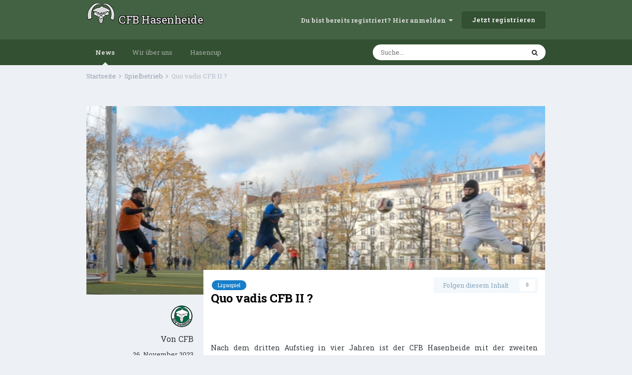

--- FILE ---
content_type: text/html;charset=UTF-8
request_url: https://cfb-hasenheide.de/news.html/spielbetrieb/quo-vadis-cfb-ii-r344/
body_size: 12355
content:
<!DOCTYPE html>
<html lang="de-DE" dir="ltr">
	<head>
		<meta charset="utf-8">
        
		<title>Quo vadis CFB II ? - Spielbetrieb - CFB Hasenheide</title>
		
		
		
		

	<meta name="viewport" content="width=device-width, initial-scale=1">



	<meta name="twitter:card" content="summary_large_image" />



	
		
			
				<meta property="og:title" content="Quo vadis CFB II ?">
			
		
	

	
		
			
				<meta property="og:type" content="website">
			
		
	

	
		
			
				<meta property="og:url" content="https://cfb-hasenheide.de/news.html/spielbetrieb/quo-vadis-cfb-ii-r344/">
			
		
	

	
		
			
				<meta name="description" content="Nach dem dritten Aufstieg in vier Jahren ist der CFB Hasenheide mit der zweiten Mannschaft bekanntlich erstmals in der Verbandsliga vertreten und spielt damit - zumindest theoretisch - um den Meistertitel mit. Nach sechs Spielen steht allerdings erst ein Sieg auf dem Zettel und das Team auf einem...">
			
		
	

	
		
			
				<meta property="og:description" content="Nach dem dritten Aufstieg in vier Jahren ist der CFB Hasenheide mit der zweiten Mannschaft bekanntlich erstmals in der Verbandsliga vertreten und spielt damit - zumindest theoretisch - um den Meistertitel mit. Nach sechs Spielen steht allerdings erst ein Sieg auf dem Zettel und das Team auf einem...">
			
		
	

	
		
			
				<meta property="og:updated_time" content="2023-11-26T17:13:44Z">
			
		
	

	
		
			
				<meta name="keywords" content="Ligaspiel">
			
		
	

	
		
			
				<meta property="og:image" content="https://cfb-hasenheide.de/uploads/monthly_2023_11/259712203_Bildschirmfoto2023-11-26um18_11_37.png.33988d69011cd440cae31662dcdcd83e.png">
			
		
	

	
		
			
				<meta property="og:site_name" content="CFB Hasenheide">
			
		
	

	
		
			
				<meta property="og:locale" content="de_DE">
			
		
	


	
		<link rel="canonical" href="https://cfb-hasenheide.de/news.html/spielbetrieb/quo-vadis-cfb-ii-r344/" />
	

	
		<link as="style" rel="preload" href="https://cfb-hasenheide.de/applications/core/interface/ckeditor/ckeditor/skins/ips/editor.css?t=M8EG" />
	




<link rel="manifest" href="https://cfb-hasenheide.de/manifest.webmanifest/">
<meta name="msapplication-config" content="https://cfb-hasenheide.de/browserconfig.xml/">
<meta name="msapplication-starturl" content="/">
<meta name="application-name" content="CFB Hasenheide">
<meta name="apple-mobile-web-app-title" content="CFB Hasenheide">

	<meta name="theme-color" content="#436243">










<link rel="preload" href="//cfb-hasenheide.de/applications/core/interface/font/fontawesome-webfont.woff2?v=4.7.0" as="font" crossorigin="anonymous">
		


	
		<link href="https://fonts.googleapis.com/css?family=Roboto%20Slab:300,300i,400,400i,500,700,700i" rel="stylesheet" referrerpolicy="origin">
	



	<link rel='stylesheet' href='https://cfb-hasenheide.de/uploads/css_built_6/341e4a57816af3ba440d891ca87450ff_framework.css?v=e490cab0281697812872' media='all'>

	<link rel='stylesheet' href='https://cfb-hasenheide.de/uploads/css_built_6/05e81b71abe4f22d6eb8d1a929494829_responsive.css?v=e490cab0281697812872' media='all'>

	<link rel='stylesheet' href='https://cfb-hasenheide.de/uploads/css_built_6/20446cf2d164adcc029377cb04d43d17_flags.css?v=e490cab0281697812872' media='all'>

	<link rel='stylesheet' href='https://cfb-hasenheide.de/uploads/css_built_6/90eb5adf50a8c640f633d47fd7eb1778_core.css?v=e490cab0281697812872' media='all'>

	<link rel='stylesheet' href='https://cfb-hasenheide.de/uploads/css_built_6/5a0da001ccc2200dc5625c3f3934497d_core_responsive.css?v=e490cab0281697812872' media='all'>

	<link rel='stylesheet' href='https://cfb-hasenheide.de/uploads/css_built_6/ec0c06d47f161faa24112e8cbf0665bc_chatbox.css?v=e490cab0281697812872' media='all'>

	<link rel='stylesheet' href='https://cfb-hasenheide.de/uploads/page_objects/default_news.css.162b53a178c0744a4030f48656bc6380.css?v=e490cab0281697812872' media='all'>

	<link rel='stylesheet' href='https://cfb-hasenheide.de/uploads/css_built_6/51a672ecd6862df2c2f1969522683ee9_calendar.css?v=e490cab0281697812872' media='all'>

	<link rel='stylesheet' href='https://cfb-hasenheide.de/uploads/css_built_6/9037af43189dec1f1ca4d162227a3350_record.css?v=e490cab0281697812872' media='all'>

	<link rel='stylesheet' href='https://cfb-hasenheide.de/uploads/css_built_6/97c0a48072ce601c9764cb6b00a6588a_page.css?v=e490cab0281697812872' media='all'>





<link rel='stylesheet' href='https://cfb-hasenheide.de/uploads/css_built_6/258adbb6e4f3e83cd3b355f84e3fa002_custom.css?v=e490cab0281697812872' media='all'>




		

	
	<script type='text/javascript'>
		var ipsDebug = false;		
	
		var CKEDITOR_BASEPATH = '//cfb-hasenheide.de/applications/core/interface/ckeditor/ckeditor/';
	
		var ipsSettings = {
			
			
			cookie_path: "/",
			
			cookie_prefix: "ips4_",
			
			
			cookie_ssl: true,
			
			upload_imgURL: "",
			message_imgURL: "",
			notification_imgURL: "",
			baseURL: "//cfb-hasenheide.de/",
			jsURL: "//cfb-hasenheide.de/applications/core/interface/js/js.php",
			csrfKey: "be6d4b3e7ec8d05af67ecac0eafa18f0",
			antiCache: "e490cab0281697812872",
			jsAntiCache: "e490cab0281765394731",
			disableNotificationSounds: true,
			useCompiledFiles: true,
			links_external: true,
			memberID: 0,
			lazyLoadEnabled: false,
			blankImg: "//cfb-hasenheide.de/applications/core/interface/js/spacer.png",
			googleAnalyticsEnabled: false,
			matomoEnabled: false,
			viewProfiles: true,
			mapProvider: 'none',
			mapApiKey: '',
			pushPublicKey: "BHE-V8Nlt3fC3ZrImSJ9Tdd5ySv73UdcAPxuEcVRnvqQheMkDn-0eBd5AysbXgbI1KEPcv1_7bd3qEy8GUcapkc",
			relativeDates: true
		};
		
		
		
		
		
	</script>





<script type='text/javascript' src='https://cfb-hasenheide.de/uploads/javascript_global/root_library.js?v=e490cab0281765394731' data-ips></script>


<script type='text/javascript' src='https://cfb-hasenheide.de/uploads/javascript_global/root_js_lang_2.js?v=e490cab0281765394731' data-ips></script>


<script type='text/javascript' src='https://cfb-hasenheide.de/uploads/javascript_global/root_framework.js?v=e490cab0281765394731' data-ips></script>


<script type='text/javascript' src='https://cfb-hasenheide.de/uploads/javascript_core/global_global_core.js?v=e490cab0281765394731' data-ips></script>


<script type='text/javascript' src='https://cfb-hasenheide.de/uploads/javascript_global/root_front.js?v=e490cab0281765394731' data-ips></script>


<script type='text/javascript' src='https://cfb-hasenheide.de/uploads/javascript_core/front_front_core.js?v=e490cab0281765394731' data-ips></script>


<script type='text/javascript' src='https://cfb-hasenheide.de/uploads/javascript_bimchatbox/front_front_chatbox.js?v=e490cab0281765394731' data-ips></script>


<script type='text/javascript' src='https://cfb-hasenheide.de/uploads/javascript_cms/front_app.js?v=e490cab0281765394731' data-ips></script>


<script type='text/javascript' src='https://cfb-hasenheide.de/uploads/javascript_global/root_map.js?v=e490cab0281765394731' data-ips></script>



	<script type='text/javascript'>
		
			ips.setSetting( 'date_format', jQuery.parseJSON('"dd.mm.yy"') );
		
			ips.setSetting( 'date_first_day', jQuery.parseJSON('0') );
		
			ips.setSetting( 'ipb_url_filter_option', jQuery.parseJSON('"none"') );
		
			ips.setSetting( 'url_filter_any_action', jQuery.parseJSON('"allow"') );
		
			ips.setSetting( 'bypass_profanity', jQuery.parseJSON('0') );
		
			ips.setSetting( 'emoji_style', jQuery.parseJSON('"native"') );
		
			ips.setSetting( 'emoji_shortcodes', jQuery.parseJSON('true') );
		
			ips.setSetting( 'emoji_ascii', jQuery.parseJSON('true') );
		
			ips.setSetting( 'emoji_cache', jQuery.parseJSON('1627663105') );
		
			ips.setSetting( 'image_jpg_quality', jQuery.parseJSON('85') );
		
			ips.setSetting( 'cloud2', jQuery.parseJSON('false') );
		
			ips.setSetting( 'isAnonymous', jQuery.parseJSON('false') );
		
		
	</script>



<script type='application/ld+json'>
{
    "@context": "http://schema.org",
    "@type": "Article",
    "url": "https://cfb-hasenheide.de/news.html/spielbetrieb/quo-vadis-cfb-ii-r344/",
    "discussionUrl": "https://cfb-hasenheide.de/news.html/spielbetrieb/quo-vadis-cfb-ii-r344/",
    "mainEntityOfPage": "https://cfb-hasenheide.de/news.html/spielbetrieb/quo-vadis-cfb-ii-r344/",
    "name": "Quo vadis CFB II ?",
    "headline": "Quo vadis CFB II ?",
    "text": "Nach dem dritten Aufstieg in vier Jahren ist der CFB Hasenheide mit der zweiten Mannschaft bekanntlich erstmals in der Verbandsliga vertreten und spielt damit - zumindest theoretisch - um den Meistertitel mit. Nach sechs Spielen steht allerdings erst ein Sieg auf dem Zettel und das Team auf einem Abstiegsplatz.\u00a0\n \n\n\n\tHeute gab es auf der Lohm\u00fchleninsel eine deutliche Packung. In der 40. Minute kann Miron nach Ecke ausgleichen - zur Halbzeit haben die G\u00e4ste vom Gaucho FC aber schon wieder drei Tore mehr auf dem Zettel und schiessen in der zweiten H\u00e4lfte derer gleich zehn. Die Hasen spielen nicht schlechter als sonst und werfen alles rein, aber die Gauchos stehen sehr kompakt, sind nicht langsamer und auch noch zweikampfstark. Die Angriffe des CFB enden meist in der Zone zwischen Mittellinie und Sechzehner, die Anzahl der Torchancen ist \u00fcberschaubar. Den G\u00e4sten wiederum gelingt es fast immer sich aus schwierigen Situationen spielerisch zu befreien und mit hoher Pr\u00e4zision und Geschwindigkeit rollt ein Angriff nach dem anderen auf Vince Kasten. Viel mehr war da nicht drin.\n \n\n\n\tAber bisher musste Hasenheide auch fast nur gegen die obere Tabellenh\u00e4lfte ran - Schnappes, Bau-Union und Gaucho sind nicht die Kaliber, die man in der Aufstiegssaison schlagen muss. Die Spiele gegen Amateure und BSG Wasser haben gezeigt, dass die Hasen auch in der obersten Liga mithalten k\u00f6nnen und letzte Woche gab es gegen Atletico Rudow den ersten Sieg - mit 10:3 auch eher deutlich. Und bis zur Weihnachtsfeier gibt es noch zwei Chancen, weitere Punkte zu holen. Das wird schon...\n \n\n\n\tStatistiken sind aktualisiert\n \n",
    "articleBody": "Nach dem dritten Aufstieg in vier Jahren ist der CFB Hasenheide mit der zweiten Mannschaft bekanntlich erstmals in der Verbandsliga vertreten und spielt damit - zumindest theoretisch - um den Meistertitel mit. Nach sechs Spielen steht allerdings erst ein Sieg auf dem Zettel und das Team auf einem Abstiegsplatz.\u00a0\n \n\n\n\tHeute gab es auf der Lohm\u00fchleninsel eine deutliche Packung. In der 40. Minute kann Miron nach Ecke ausgleichen - zur Halbzeit haben die G\u00e4ste vom Gaucho FC aber schon wieder drei Tore mehr auf dem Zettel und schiessen in der zweiten H\u00e4lfte derer gleich zehn. Die Hasen spielen nicht schlechter als sonst und werfen alles rein, aber die Gauchos stehen sehr kompakt, sind nicht langsamer und auch noch zweikampfstark. Die Angriffe des CFB enden meist in der Zone zwischen Mittellinie und Sechzehner, die Anzahl der Torchancen ist \u00fcberschaubar. Den G\u00e4sten wiederum gelingt es fast immer sich aus schwierigen Situationen spielerisch zu befreien und mit hoher Pr\u00e4zision und Geschwindigkeit rollt ein Angriff nach dem anderen auf Vince Kasten. Viel mehr war da nicht drin.\n \n\n\n\tAber bisher musste Hasenheide auch fast nur gegen die obere Tabellenh\u00e4lfte ran - Schnappes, Bau-Union und Gaucho sind nicht die Kaliber, die man in der Aufstiegssaison schlagen muss. Die Spiele gegen Amateure und BSG Wasser haben gezeigt, dass die Hasen auch in der obersten Liga mithalten k\u00f6nnen und letzte Woche gab es gegen Atletico Rudow den ersten Sieg - mit 10:3 auch eher deutlich. Und bis zur Weihnachtsfeier gibt es noch zwei Chancen, weitere Punkte zu holen. Das wird schon...\n \n\n\n\tStatistiken sind aktualisiert\n \n",
    "dateCreated": "2023-11-26T17:13:44+0000",
    "datePublished": "2023-11-26T17:13:00+0000",
    "dateModified": "2023-12-07T21:20:58+0000",
    "pageStart": 1,
    "pageEnd": 1,
    "author": {
        "@type": "Person",
        "name": "CFB",
        "image": "https://cfb-hasenheide.de/uploads/monthly_2018_03/CFB_Logo_klein.thumb.JPG.b2b7741a66ee3543d50b220947b555e7.JPG",
        "url": "https://cfb-hasenheide.de/profile/4-cfb/"
    },
    "publisher": {
        "@id": "https://cfb-hasenheide.de/#organization",
        "member": {
            "@type": "Person",
            "name": "CFB",
            "image": "https://cfb-hasenheide.de/uploads/monthly_2018_03/CFB_Logo_klein.thumb.JPG.b2b7741a66ee3543d50b220947b555e7.JPG",
            "url": "https://cfb-hasenheide.de/profile/4-cfb/"
        },
        "logo": {
            "@type": "ImageObject",
            "url": "https://cfb-hasenheide.de/uploads/monthly_2018_03/CFB_Logo_klein.thumb.JPG.b2b7741a66ee3543d50b220947b555e7.JPG"
        }
    },
    "interactionStatistic": [
        {
            "@type": "InteractionCounter",
            "interactionType": "http://schema.org/ViewAction",
            "userInteractionCount": 1680
        },
        {
            "@type": "InteractionCounter",
            "interactionType": "http://schema.org/FollowAction",
            "userInteractionCount": 0
        },
        {
            "@type": "InteractionCounter",
            "interactionType": "http://schema.org/CommentAction",
            "userInteractionCount": 0
        }
    ],
    "image": {
        "@type": "ImageObject",
        "url": "https://cfb-hasenheide.de/uploads/monthly_2023_11/259712203_Bildschirmfoto2023-11-26um18_11_37.png.33988d69011cd440cae31662dcdcd83e.png"
    },
    "commentCount": 0
}	
</script>

<script type='application/ld+json'>
{
    "@context": "http://www.schema.org",
    "publisher": "https://cfb-hasenheide.de/#organization",
    "@type": "WebSite",
    "@id": "https://cfb-hasenheide.de/#website",
    "mainEntityOfPage": "https://cfb-hasenheide.de/",
    "name": "CFB Hasenheide",
    "url": "https://cfb-hasenheide.de/",
    "potentialAction": {
        "type": "SearchAction",
        "query-input": "required name=query",
        "target": "https://cfb-hasenheide.de/search/?q={query}"
    },
    "inLanguage": [
        {
            "@type": "Language",
            "name": "English (USA)",
            "alternateName": "en-US"
        },
        {
            "@type": "Language",
            "name": "Deutsch",
            "alternateName": "de-DE"
        }
    ]
}	
</script>

<script type='application/ld+json'>
{
    "@context": "http://www.schema.org",
    "@type": "Organization",
    "@id": "https://cfb-hasenheide.de/#organization",
    "mainEntityOfPage": "https://cfb-hasenheide.de/",
    "name": "CFB Hasenheide",
    "url": "https://cfb-hasenheide.de/",
    "sameAs": [
        "https://www.facebook.com/hasenheide.berlin/",
        "https://www.youtube.com/user/cfb",
        "https://www.instagram.com/cfb_hasenheide/",
        "https://www.instagram.com/cfb_hasenheide2/",
        "https://shop.spreadshirt.de/cfb-hasenheide/"
    ]
}	
</script>

<script type='application/ld+json'>
{
    "@context": "http://schema.org",
    "@type": "BreadcrumbList",
    "itemListElement": [
        {
            "@type": "ListItem",
            "position": 1,
            "item": {
                "@id": "https://cfb-hasenheide.de/news.html/spielbetrieb/",
                "name": "Spielbetrieb"
            }
        }
    ]
}	
</script>

<script type='application/ld+json'>
{
    "@context": "http://schema.org",
    "@type": "ContactPage",
    "url": "https://cfb-hasenheide.de/contact/"
}	
</script>


		

	
	<link rel='shortcut icon' href='https://cfb-hasenheide.de/uploads/monthly_2018_03/cfb.ico.732f82c0820db8ad0394a898e0a89e5d.ico' type="image/x-icon">

	</head>
	<body class='ipsApp ipsApp_front ipsJS_none ipsClearfix cCmsDatabase_news' data-controller='core.front.core.app' data-message="" data-pageApp='cms' data-pageLocation='front' data-pageModule='pages' data-pageController='page' data-pageID='344'  data-pageName="news.html">
		
        

        

		  <a href='#ipsLayout_mainArea' class='ipsHide' title='Go to main content on this page' accesskey='m'>Jump to content</a>
		<div id='ipsLayout_header' class='ipsClearfix'>
			





			<header>
				<div class='ipsLayout_container'>
					

<a href='https://cfb-hasenheide.de/' id='elSiteTitle' accesskey='1'>CFB Hasenheide</a>

					
						

	<ul id='elUserNav' class='ipsList_inline cSignedOut ipsClearfix ipsResponsive_hidePhone ipsResponsive_block'>
		
		<li id='elSignInLink'>
			<a href='https://cfb-hasenheide.de/login/' data-ipsMenu-closeOnClick="false" data-ipsMenu id='elUserSignIn'>
				Du bist bereits registriert? Hier anmelden &nbsp;<i class='fa fa-caret-down'></i>
			</a>
			
<div id='elUserSignIn_menu' class='ipsMenu ipsMenu_auto ipsHide'>
	<form accept-charset='utf-8' method='post' action='https://cfb-hasenheide.de/login/'>
		<input type="hidden" name="csrfKey" value="be6d4b3e7ec8d05af67ecac0eafa18f0">
		<input type="hidden" name="ref" value="aHR0cHM6Ly9jZmItaGFzZW5oZWlkZS5kZS9uZXdzLmh0bWwvc3BpZWxiZXRyaWViL3F1by12YWRpcy1jZmItaWktcjM0NC8=">
		<div data-role="loginForm">
			
			
			
				
<div class="ipsPad ipsForm ipsForm_vertical">
	<h4 class="ipsType_sectionHead">Anmelden</h4>
	<br><br>
	<ul class='ipsList_reset'>
		<li class="ipsFieldRow ipsFieldRow_noLabel ipsFieldRow_fullWidth">
			
			
				<input type="text" placeholder="Benutzername oder E-Mail Adresse" name="auth" autocomplete="email">
			
		</li>
		<li class="ipsFieldRow ipsFieldRow_noLabel ipsFieldRow_fullWidth">
			<input type="password" placeholder="Passwort" name="password" autocomplete="current-password">
		</li>
		<li class="ipsFieldRow ipsFieldRow_checkbox ipsClearfix">
			<span class="ipsCustomInput">
				<input type="checkbox" name="remember_me" id="remember_me_checkbox" value="1" checked aria-checked="true">
				<span></span>
			</span>
			<div class="ipsFieldRow_content">
				<label class="ipsFieldRow_label" for="remember_me_checkbox">Angemeldet bleiben</label>
				<span class="ipsFieldRow_desc">Bei öffentlichen Computern nicht empfohlen</span>
			</div>
		</li>
		<li class="ipsFieldRow ipsFieldRow_fullWidth">
			<button type="submit" name="_processLogin" value="usernamepassword" class="ipsButton ipsButton_primary ipsButton_small" id="elSignIn_submit">Anmelden</button>
			
				<p class="ipsType_right ipsType_small">
					
						<a href='https://cfb-hasenheide.de/lostpassword/' data-ipsDialog data-ipsDialog-title='Passwort vergessen?'>
					
					Passwort vergessen?</a>
				</p>
			
		</li>
	</ul>
</div>
			
		</div>
	</form>
</div>
		</li>
		
			<li>
				
					<a href='https://cfb-hasenheide.de/register/'  id='elRegisterButton' class='ipsButton ipsButton_normal ipsButton_primary'>Jetzt registrieren</a>
				
			</li>
		
	</ul>

						
<ul class='ipsMobileHamburger ipsList_reset ipsResponsive_hideDesktop'>
	<li data-ipsDrawer data-ipsDrawer-drawerElem='#elMobileDrawer'>
		<a href='#'>
			
			
				
			
			
			
			<i class='fa fa-navicon'></i>
		</a>
	</li>
</ul>
					
				</div>
			</header>
			

	<nav data-controller='core.front.core.navBar' class='ipsNavBar_noSubBars ipsResponsive_showDesktop'>
		<div class='ipsNavBar_primary ipsLayout_container ipsNavBar_noSubBars'>
			<ul data-role="primaryNavBar" class='ipsClearfix'>
				


	
	

	
		
		
			
		
		<li class='ipsNavBar_active' data-active id='elNavSecondary_12' data-role="navBarItem" data-navApp="cms" data-navExt="Pages">
			
			
				<a href="https://cfb-hasenheide.de"  data-navItem-id="12" data-navDefault>
					News<span class='ipsNavBar_active__identifier'></span>
				</a>
			
			
		</li>
	
	

	
		
		
		<li  id='elNavSecondary_42' data-role="navBarItem" data-navApp="cms" data-navExt="Pages">
			
			
				<a href="https://cfb-hasenheide.de/aboutus/"  data-navItem-id="42" >
					Wir über uns<span class='ipsNavBar_active__identifier'></span>
				</a>
			
			
		</li>
	
	

	
		
		
		<li  id='elNavSecondary_44' data-role="navBarItem" data-navApp="cms" data-navExt="Pages">
			
			
				<a href="https://cfb-hasenheide.de/hc25/"  data-navItem-id="44" >
					Hasencup<span class='ipsNavBar_active__identifier'></span>
				</a>
			
			
		</li>
	
	

	
	

	
	

	
	

	
	

	
	

	
	

				<li class='ipsHide' id='elNavigationMore' data-role='navMore'>
					<a href='#' data-ipsMenu data-ipsMenu-appendTo='#elNavigationMore' id='elNavigationMore_dropdown'>Mehr</a>
					<ul class='ipsNavBar_secondary ipsHide' data-role='secondaryNavBar'>
						<li class='ipsHide' id='elNavigationMore_more' data-role='navMore'>
							<a href='#' data-ipsMenu data-ipsMenu-appendTo='#elNavigationMore_more' id='elNavigationMore_more_dropdown'>Mehr <i class='fa fa-caret-down'></i></a>
							<ul class='ipsHide ipsMenu ipsMenu_auto' id='elNavigationMore_more_dropdown_menu' data-role='moreDropdown'></ul>
						</li>
					</ul>
				</li>
			</ul>
			

	<div id="elSearchWrapper">
		<div id='elSearch' data-controller="core.front.core.quickSearch">
			<form accept-charset='utf-8' action='//cfb-hasenheide.de/search/?do=quicksearch' method='post'>
                <input type='search' id='elSearchField' placeholder='Suche...' name='q' autocomplete='off' aria-label='Suche'>
                <details class='cSearchFilter'>
                    <summary class='cSearchFilter__text'></summary>
                    <ul class='cSearchFilter__menu'>
                        
                        <li><label><input type="radio" name="type" value="all" ><span class='cSearchFilter__menuText'>Überall</span></label></li>
                        
                            
                                <li><label><input type="radio" name="type" value='contextual_{&quot;type&quot;:&quot;cms_records2&quot;,&quot;nodes&quot;:9}' checked><span class='cSearchFilter__menuText'>Diese Kategorie</span></label></li>
                            
                                <li><label><input type="radio" name="type" value='contextual_{&quot;type&quot;:&quot;cms_records2&quot;,&quot;item&quot;:344}' checked><span class='cSearchFilter__menuText'>Dieses News</span></label></li>
                            
                        
                        
                            <li><label><input type="radio" name="type" value="core_statuses_status"><span class='cSearchFilter__menuText'>Status Updates</span></label></li>
                        
                            <li><label><input type="radio" name="type" value="calendar_event"><span class='cSearchFilter__menuText'>Termine</span></label></li>
                        
                            <li><label><input type="radio" name="type" value="cms_pages_pageitem"><span class='cSearchFilter__menuText'>Pages</span></label></li>
                        
                            <li><label><input type="radio" name="type" value="cms_records2"><span class='cSearchFilter__menuText'>News</span></label></li>
                        
                            <li><label><input type="radio" name="type" value="core_members"><span class='cSearchFilter__menuText'>Benutzer</span></label></li>
                        
                    </ul>
                </details>
				<button class='cSearchSubmit' type="submit" aria-label='Suche'><i class="fa fa-search"></i></button>
			</form>
		</div>
	</div>

		</div>
	</nav>

			
<ul id='elMobileNav' class='ipsResponsive_hideDesktop' data-controller='core.front.core.mobileNav'>
	
		
			
			
				
					<li id='elMobileBreadcrumb'>
						<a href='https://cfb-hasenheide.de/news.html/spielbetrieb/'>
							<span>Spielbetrieb</span>
						</a>
					</li>
				
				
			
				
				
			
		
	
	
	
	<li >
		<a data-action="defaultStream" href='https://cfb-hasenheide.de/discover/'><i class="fa fa-newspaper-o" aria-hidden="true"></i></a>
	</li>

	

	
		<li class='ipsJS_show'>
			<a href='https://cfb-hasenheide.de/search/'><i class='fa fa-search'></i></a>
		</li>
	
</ul>
		</div>
		<main id='ipsLayout_body' class='ipsLayout_container'>
			<div id='ipsLayout_contentArea'>
				<div id='ipsLayout_contentWrapper'>
					
<nav class='ipsBreadcrumb ipsBreadcrumb_top ipsFaded_withHover'>
	

	<ul class='ipsList_inline ipsPos_right'>
		
		<li >
			<a data-action="defaultStream" class='ipsType_light '  href='https://cfb-hasenheide.de/discover/'><i class="fa fa-newspaper-o" aria-hidden="true"></i> <span>Alle Aktivitäten</span></a>
		</li>
		
	</ul>

	<ul data-role="breadcrumbList">
		<li>
			<a title="Startseite" href='https://cfb-hasenheide.de/'>
				<span>Startseite <i class='fa fa-angle-right'></i></span>
			</a>
		</li>
		
		
			<li>
				
					<a href='https://cfb-hasenheide.de/news.html/spielbetrieb/'>
						<span>Spielbetrieb <i class='fa fa-angle-right' aria-hidden="true"></i></span>
					</a>
				
			</li>
		
			<li>
				
					Quo vadis CFB II ?
				
			</li>
		
	</ul>
</nav>
					
					<div id='ipsLayout_mainArea'>
						
						
						
						

	




	<div class='cWidgetContainer '  data-role='widgetReceiver' data-orientation='horizontal' data-widgetArea='header'>
		<ul class='ipsList_reset'>
			
				
					
					<li class='ipsWidget ipsWidget_horizontal ipsBox  ipsWidgetHide ipsHide ' data-blockID='app_bimchatbox_bimchatbox_8x8v2cgzs' data-blockConfig="true" data-blockTitle="Chatbox" data-blockErrorMessage="Dieser Block kann nicht angezeigt werden. Er benötigt eine Konfiguration, kann auf dieser Seite nicht dargestellt werden, oder wird erst nach einem erneuten Seitenaufruf dargestellt."  data-controller='core.front.widgets.block'></li>
				
			
		</ul>
	</div>

						
<div id="elCmsPageWrap" data-pageid="3">


<div class='ipsPageHeader ipsClearfix'>

 <div class="SG_record_image" style="padding-bottom:40%;background-image:url('https://cfb-hasenheide.de/uploads/monthly_2023_11/259712203_Bildschirmfoto2023-11-26um18_11_37.png.33988d69011cd440cae31662dcdcd83e.png');">
<div class="ipsPos_left"> 
    

   </div>
 </div>

  
<div class="ipsList_reset ipsGrid ipsGrid_collapsePhone">
  <div class="SG_record_left ipsGrid_span3 ipsSpacer_top ipsType_right ipsResponsive_hidePhone">
    
    <div>
    
	


	<a href="https://cfb-hasenheide.de/profile/4-cfb/" rel="nofollow" data-ipsHover data-ipsHover-width="370" data-ipsHover-target="https://cfb-hasenheide.de/profile/4-cfb/?do=hovercard" class="ipsUserPhoto ipsUserPhoto_mini" title="Gehe zu CFBs Profil">
		<img src='https://cfb-hasenheide.de/uploads/monthly_2018_03/CFB_Logo_klein.thumb.JPG.b2b7741a66ee3543d50b220947b555e7.JPG' alt='CFB' loading="lazy">
	</a>

	<div>
      
		<p class='ipsSpacer_both ipsSpacer_half ipsClearfix ipsType_reset ipsType_large ipsType_blendLinks'>
			Von 


<a href='https://cfb-hasenheide.de/profile/4-cfb/' rel="nofollow" data-ipsHover data-ipsHover-width='370' data-ipsHover-target='https://cfb-hasenheide.de/profile/4-cfb/?do=hovercard&amp;referrer=https%253A%252F%252Fcfb-hasenheide.de%252Fnews.html%252Fspielbetrieb%252Fquo-vadis-cfb-ii-r344%252F' title="Gehe zu CFBs Profil" class="ipsType_break">CFB</a>
		</p>
	</div>
      <time datetime='2023-11-26T17:13:00Z' title='26.11.2023 17:13 ' data-short='2 Jr.'>26. November 2023</time>
</div>	
  </div>
  <div class="SG_record_right_with_image ipsGrid_span9 ipsAreaBackground_reset">
    
    <div class="ipsResponsive_showPhone ipsResponsive_hideDesktop">
      


	<a href="https://cfb-hasenheide.de/profile/4-cfb/" rel="nofollow" data-ipsHover data-ipsHover-width="370" data-ipsHover-target="https://cfb-hasenheide.de/profile/4-cfb/?do=hovercard" class="ipsUserPhoto ipsUserPhoto_tiny" title="Gehe zu CFBs Profil">
		<img src='https://cfb-hasenheide.de/uploads/monthly_2018_03/CFB_Logo_klein.thumb.JPG.b2b7741a66ee3543d50b220947b555e7.JPG' alt='CFB' loading="lazy">
	</a>

      <p class='ipsSpacer_both ipsSpacer_half ipsClearfix ipsType_blendLinks'>
			Von 


<a href='https://cfb-hasenheide.de/profile/4-cfb/' rel="nofollow" data-ipsHover data-ipsHover-width='370' data-ipsHover-target='https://cfb-hasenheide.de/profile/4-cfb/?do=hovercard&amp;referrer=https%253A%252F%252Fcfb-hasenheide.de%252Fnews.html%252Fspielbetrieb%252Fquo-vadis-cfb-ii-r344%252F' title="Gehe zu CFBs Profil" class="ipsType_break">CFB</a>
       • <time datetime='2023-11-26T17:13:00Z' title='26.11.2023 17:13 ' data-short='2 Jr.'>26. November 2023</time>
		</p>
    </div>
 
    
    
<h1 class='ipsType_pageTitle ipsContained_container ipsSpacer_bottom'>
		

		
		
		
			<span>

	<a href="https://cfb-hasenheide.de/tags/Ligaspiel/" title="Weitere Inhalte finden, die mit 'Ligaspiel' markiert wurden" class='ipsTag_prefix' rel="tag" data-tag-label='Ligaspiel'><span>Ligaspiel</span></a>
</span>
		

		<div class='ipsType_break ipsContained'>Quo vadis CFB II ?</div>
	</h1>
 
<div class='ipsPos_right ipsSpacer_bottom ipsResponsive_noFloat ipsResponsive_hidePhone'>
		

<div data-followApp='cms' data-followArea='records2' data-followID='344' data-controller='core.front.core.followButton'>
	

	<a href='https://cfb-hasenheide.de/login/' rel="nofollow" class="ipsFollow ipsPos_middle ipsButton ipsButton_light ipsButton_verySmall ipsButton_disabled" data-role="followButton" data-ipsTooltip title='Melde dich an, um diesem Inhalt zu folgen'>
		<span>Folgen diesem Inhalt</span>
		<span class='ipsCommentCount'>0</span>
	</a>

</div>
</div>
<div class='ipsPos_right ipsSpacer_bottom ipsResponsive_noFloat ipsResponsive_hidePhone'>
		



</div>    
    
   	
 
    <ul class='ipsList_inline'>
			
		</ul>
    

    
<article class='ipsContained ipsSpacer_top'>
	<div class='ipsClearfix'>
      
		<section class="ipsType_richText ipsType_normal" data-controller='core.front.core.lightboxedImages'><p style="text-align: justify;">
	 
</p>

<p style="text-align: justify;">
	Nach dem dritten Aufstieg in vier Jahren ist der CFB Hasenheide mit der zweiten Mannschaft bekanntlich erstmals in der Verbandsliga vertreten und spielt damit - zumindest theoretisch - um den Meistertitel mit. Nach sechs Spielen steht allerdings erst ein Sieg auf dem Zettel und das Team auf einem Abstiegsplatz. 
</p>

<p style="text-align: justify;">
	Heute gab es auf der Lohmühleninsel eine deutliche Packung. In der 40. Minute kann Miron nach Ecke ausgleichen - zur Halbzeit haben die Gäste vom Gaucho FC aber schon wieder drei Tore mehr auf dem Zettel und schiessen in der zweiten Hälfte derer gleich zehn. Die Hasen spielen nicht schlechter als sonst und werfen alles rein, aber die Gauchos stehen sehr kompakt, sind nicht langsamer und auch noch zweikampfstark. Die Angriffe des CFB enden meist in der Zone zwischen Mittellinie und Sechzehner, die Anzahl der Torchancen ist überschaubar. Den Gästen wiederum gelingt es fast immer sich aus schwierigen Situationen spielerisch zu befreien und mit hoher Präzision und Geschwindigkeit rollt ein Angriff nach dem anderen auf Vince Kasten. Viel mehr war da nicht drin.
</p>

<p style="text-align: justify;">
	Aber bisher musste Hasenheide auch fast nur gegen die obere Tabellenhälfte ran - Schnappes, Bau-Union und Gaucho sind nicht die Kaliber, die man in der Aufstiegssaison schlagen muss. Die Spiele gegen Amateure und BSG Wasser haben gezeigt, dass die Hasen auch in der obersten Liga mithalten können und letzte Woche gab es gegen Atletico Rudow den ersten Sieg - mit 10:3 auch eher deutlich. Und bis zur Weihnachtsfeier gibt es noch zwei Chancen, weitere Punkte zu holen. Das wird schon...
</p>

<p style="text-align: justify;">
	Statistiken sind aktualisiert
</p>
</section>
      </div></article>
    
   
    	
  </div>
</div>
  
</div>


<article class='ipsContained ipsSpacer_top'>
	<div class='ipsClearfix'>
		
		
	</div>
	

  <div class='ipsItemControls'>
		
		<ul class='ipsToolList ipsToolList_horizontal ipsPos_left ipsClearfix ipsResponsive_noFloat ipsItemControls_left'>
			
			
			
			
		</ul>
	</div>
</article>

<div class='ipsResponsive_showPhone ipsResponsive_block ipsSpacer_top'>
	

<div data-followApp='cms' data-followArea='records2' data-followID='344' data-controller='core.front.core.followButton'>
	

	<a href='https://cfb-hasenheide.de/login/' rel="nofollow" class="ipsFollow ipsPos_middle ipsButton ipsButton_light ipsButton_verySmall ipsButton_disabled" data-role="followButton" data-ipsTooltip title='Melde dich an, um diesem Inhalt zu folgen'>
		<span>Folgen diesem Inhalt</span>
		<span class='ipsCommentCount'>0</span>
	</a>

</div>
</div>
<div class='ipsResponsive_showPhone ipsResponsive_block ipsSpacer_top'>
	



</div>

<div class='ipsGrid ipsGrid_collapsePhone ipsPager ipsClearfix ipsSpacer_top'>
	<div class="ipsGrid_span6 ipsType_left ipsPager_prev ipsPager_noDesc">
		
			<a href="https://cfb-hasenheide.de/news.html/spielbetrieb/" title="Gehe zu Spielbetrieb" rel="up">
				<span class="ipsPager_type">News Liste anzeigen</span>
			</a>
		
	</div>
	
</div>


	<hr class='ipsHr'>
	

	<ul class='ipsList_inline ipsList_noSpacing ipsClearfix' data-controller="core.front.core.sharelink">
		
			<li>
<a href="http://twitter.com/share?url=https%3A%2F%2Fcfb-hasenheide.de%2Fnews.html%2Fspielbetrieb%2Fquo-vadis-cfb-ii-r344%2F" class="cShareLink cShareLink_twitter" target="_blank" data-role="shareLink" title='Auf Twitter teilen' data-ipsTooltip rel='nofollow noopener'>
	<i class="fa fa-twitter"></i>
</a></li>
		
			<li>
<a href="https://www.facebook.com/sharer/sharer.php?u=https%3A%2F%2Fcfb-hasenheide.de%2Fnews.html%2Fspielbetrieb%2Fquo-vadis-cfb-ii-r344%2F" class="cShareLink cShareLink_facebook" target="_blank" data-role="shareLink" title='Auf Facebook teilen' data-ipsTooltip rel='noopener nofollow'>
	<i class="fa fa-facebook"></i>
</a></li>
		
			<li>
<a href="http://www.reddit.com/submit?url=https%3A%2F%2Fcfb-hasenheide.de%2Fnews.html%2Fspielbetrieb%2Fquo-vadis-cfb-ii-r344%2F&amp;title=Quo+vadis+CFB+II+%3F" rel="nofollow noopener" class="cShareLink cShareLink_reddit" target="_blank" title='Auf Reddit teilen' data-ipsTooltip>
	<i class="fa fa-reddit"></i>
</a></li>
		
			<li>
<a href="http://www.cfb-hasenheide.de/files/docs/spreadshirt.png" class="cShareLink cShareLink_linkedin" target="_blank" data-role="shareLink" title='Auf LinkedIn teilen' data-ipsTooltip rel='noopener'>
	<i class="fa fa-linkedin"></i>
</a></li>
		
			<li>
<a href="http://pinterest.com/pin/create/button/?url=https://cfb-hasenheide.de/news.html/spielbetrieb/quo-vadis-cfb-ii-r344/&amp;media=https://cfb-hasenheide.de/uploads/monthly_2018_03/cfb_sharer.png.35f43fb26306302b470274695e20c81c.png" class="cShareLink cShareLink_pinterest" rel="nofollow noopener" target="_blank" data-role="shareLink" title='Auf Pinterest teilen' data-ipsTooltip>
	<i class="fa fa-pinterest"></i>
</a></li>
		
	</ul>


	<hr class='ipsHr'>
	<button class='ipsHide ipsButton ipsButton_small ipsButton_light ipsButton_fullWidth ipsMargin_top:half' data-controller='core.front.core.webshare' data-role='webShare' data-webShareTitle='Quo vadis CFB II ?' data-webShareText='Quo vadis CFB II ?' data-webShareUrl='https://cfb-hasenheide.de/news.html/spielbetrieb/quo-vadis-cfb-ii-r344/'>More sharing options...</button>



<br>

	<a id="replies"></a>
	<h2 class='ipsHide'>Rückmeldungen von Benutzern</h2>
	
<div data-controller='core.front.core.commentsWrapper' data-tabsId='d1d988f3c7e19c2317143e9364e21fe2'>
	
<div class='ipsTabs ipsClearfix' id='elTabs_d1d988f3c7e19c2317143e9364e21fe2' data-ipsTabBar data-ipsTabBar-contentArea='#ipsTabs_content_d1d988f3c7e19c2317143e9364e21fe2' >
	<a href='#elTabs_d1d988f3c7e19c2317143e9364e21fe2' ></a>
	<ul role='tablist'>
		
			<li>
				<a href='https://cfb-hasenheide.de/news.html/spielbetrieb/quo-vadis-cfb-ii-r344/?tab=comments' id='d1d988f3c7e19c2317143e9364e21fe2_tab_comments' class="ipsTabs_item ipsTabs_activeItem" title='0 Kommentare' role="tab" aria-selected="true">
					0 Kommentare
				</a>
			</li>
		
	</ul>
</div>
<section id='ipsTabs_content_d1d988f3c7e19c2317143e9364e21fe2' class='ipsTabs_panels ipsTabs_contained'>
	
		
			<div id='ipsTabs_elTabs_d1d988f3c7e19c2317143e9364e21fe2_d1d988f3c7e19c2317143e9364e21fe2_tab_comments_panel' class="ipsTabs_panel" aria-labelledby="d1d988f3c7e19c2317143e9364e21fe2_tab_comments" aria-hidden="false">
				
<div data-controller='core.front.core.commentFeed, core.front.core.ignoredComments' data-autoPoll data-commentsType='comments' data-baseURL='https://cfb-hasenheide.de/news.html/spielbetrieb/quo-vadis-cfb-ii-r344/' data-lastPage data-feedID='records2-344' id='comments'>

	

<div data-controller='core.front.core.recommendedComments' data-url='https://cfb-hasenheide.de/news.html/spielbetrieb/quo-vadis-cfb-ii-r344/?tab=comments&amp;recommended=comments' class='ipsRecommendedComments ipsHide'>
	<div data-role="recommendedComments">
		<h2 class='ipsType_sectionHead ipsType_large ipsType_bold ipsMargin_bottom'>Empfohlene Kommentare</h2>
		
	</div>
</div>
	





	

	<div data-role='commentFeed' data-controller='core.front.core.moderation'>
		
			<p class='ipsType_normal ipsType_light ipsType_reset' data-role='noComments'>Keine Kommentare vorhanden</p>
		
	</div>
	
	
		<br><br>
		<div class='ipsAreaBackground ipsPad' data-role='replyArea'>
			
				
				

	
		<div class='ipsPadding_bottom ipsBorder_bottom ipsMargin_bottom cGuestTeaser'>
			<h2 class='ipsType_pageTitle'>Join the conversation</h2>
			<p class='ipsType_normal ipsType_reset'>
	
				
					You can post now and register later.
				
				If you have an account, <a class='ipsType_brandedLink' href='https://cfb-hasenheide.de/login/' data-ipsDialog data-ipsDialog-size='medium' data-ipsDialog-title='Sign In Now'>sign in now</a> to post with your account.
				
			</p>
	
		</div>
	


<form accept-charset='utf-8' class="ipsForm ipsForm_vertical" action="https://cfb-hasenheide.de/news.html/spielbetrieb/quo-vadis-cfb-ii-r344/" method="post" enctype="multipart/form-data">
	<input type="hidden" name="commentform_344_submitted" value="1">
	
		<input type="hidden" name="csrfKey" value="be6d4b3e7ec8d05af67ecac0eafa18f0">
	
		<input type="hidden" name="_contentReply" value="1">
	
		<input type="hidden" name="captcha_field" value="1">
	
	
		<input type="hidden" name="MAX_FILE_SIZE" value="2097152">
		<input type="hidden" name="plupload" value="56b0ca610959bfbcee9cdd3997f0a5e9">
	
	<div class='ipsComposeArea ipsComposeArea_withPhoto ipsClearfix ipsContained'>
		<div data-role='whosTyping' class='ipsHide ipsMargin_bottom'></div>
		<div class='ipsPos_left ipsResponsive_hidePhone ipsResponsive_block'>

	<span class='ipsUserPhoto ipsUserPhoto_small '>
		<img src='https://cfb-hasenheide.de/uploads/set_resources_6/84c1e40ea0e759e3f1505eb1788ddf3c_default_photo.png' alt='Gast' loading="lazy">
	</span>
</div>
		<div class='ipsComposeArea_editor'>
			
				
					
				
					
						<ul class='ipsForm ipsForm_horizontal ipsMargin_bottom:half' data-ipsEditor-toolList>
							<li class='ipsFieldRow ipsFieldRow_fullWidth'>
								



	<input
		type="email"
		name="guest_email"
		value=""
		id="elInput_guest_email"
		aria-required='true'
		
		
		
		placeholder='Enter your email address (this is not shown to other users)'
		
		autocomplete="email"
	>
	
	
	

								
							</li>
						</ul>
					
				
					
				
			
			
				
					
						
							
						
						

<div class='ipsType_normal ipsType_richText ipsType_break' data-ipsEditor data-ipsEditor-controller="https://cfb-hasenheide.de/index.php?app=core&amp;module=system&amp;controller=editor" data-ipsEditor-minimized data-ipsEditor-toolbars='{&quot;desktop&quot;:[{&quot;name&quot;:&quot;row1&quot;,&quot;items&quot;:[&quot;Bold&quot;,&quot;Italic&quot;,&quot;Underline&quot;,&quot;Strike&quot;,&quot;-&quot;,&quot;ipsLink&quot;,&quot;Ipsquote&quot;,&quot;ipsCode&quot;,&quot;ipsEmoticon&quot;,&quot;-&quot;,&quot;Table&quot;,&quot;BulletedList&quot;,&quot;NumberedList&quot;,&quot;-&quot;,&quot;JustifyLeft&quot;,&quot;JustifyCenter&quot;,&quot;JustifyRight&quot;,&quot;JustifyBlock&quot;,&quot;-&quot;,&quot;FontSize&quot;,&quot;TextColor&quot;,&quot;BGColor&quot;,&quot;-&quot;,&quot;ipspage&quot;,&quot;RemoveFormat&quot;,&quot;Ipsspoiler&quot;,&quot;ipsPreview&quot;,&quot;Indent&quot;]},&quot;\/&quot;],&quot;tablet&quot;:[{&quot;name&quot;:&quot;row1&quot;,&quot;items&quot;:[&quot;Bold&quot;,&quot;Italic&quot;,&quot;Underline&quot;,&quot;-&quot;,&quot;ipsLink&quot;,&quot;Ipsquote&quot;,&quot;ipsEmoticon&quot;,&quot;-&quot;,&quot;BulletedList&quot;,&quot;NumberedList&quot;,&quot;-&quot;,&quot;ipsPreview&quot;]},&quot;\/&quot;],&quot;phone&quot;:[{&quot;name&quot;:&quot;row1&quot;,&quot;items&quot;:[&quot;Bold&quot;,&quot;Italic&quot;,&quot;Underline&quot;,&quot;-&quot;,&quot;ipsEmoticon&quot;,&quot;-&quot;,&quot;ipsLink&quot;,&quot;-&quot;,&quot;ipsPreview&quot;]},&quot;\/&quot;]}' data-ipsEditor-extraPlugins='table' data-ipsEditor-postKey="0e70020e0e32389135587d998c74986a" data-ipsEditor-autoSaveKey="reply-cms/records2-344"  data-ipsEditor-skin="ips" data-ipsEditor-name="content_record_form_comment_344" data-ipsEditor-pasteBehaviour='rich'  data-ipsEditor-ipsPlugins="ipsautolink,ipsautosave,ipsctrlenter,ipscode,ipscontextmenu,ipsemoticon,ipsimage,ipslink,ipsmentions,ipspage,ipspaste,ipsquote,ipsspoiler,ipsautogrow,ipssource,removeformat,ipspreview" data-ipsEditor-contentClass='IPS\cms\Records2' data-ipsEditor-contentId='344'>
    <div data-role='editorComposer'>
		<noscript>
			<textarea name="content_record_form_comment_344_noscript" rows="15"></textarea>
		</noscript>
		<div class="ipsHide norewrite" data-role="mainEditorArea">
			<textarea name="content_record_form_comment_344" data-role='contentEditor' class="ipsHide" tabindex='1'></textarea>
		</div>
		
			<div class='ipsComposeArea_dummy ipsJS_show' tabindex='1'><i class='fa fa-comment-o'></i> Ein Kommentar hinzufügen</div>
		
		<div class="ipsHide ipsComposeArea_editorPaste" data-role="pasteMessage">
			<p class='ipsType_reset ipsPad_half'>
				
					<a class="ipsPos_right ipsType_normal ipsCursor_pointer ipsComposeArea_editorPasteSwitch" data-action="keepPasteFormatting" title='Formatierung beibehalten' data-ipsTooltip>&times;</a>
					<i class="fa fa-info-circle"></i>&nbsp; Du hast formatierten Text eingefügt. &nbsp;&nbsp;<a class='ipsCursor_pointer' data-action="removePasteFormatting">Formatierung jetzt entfernen</a>
				
			</p>
		</div>
		<div class="ipsHide ipsComposeArea_editorPaste" data-role="emoticonMessage">
			<p class='ipsType_reset ipsPad_half'>
				<i class="fa fa-info-circle"></i>&nbsp; Only 75 emoji are allowed.
			</p>
		</div>
		<div class="ipsHide ipsComposeArea_editorPaste" data-role="embedMessage">
			<p class='ipsType_reset ipsPad_half'>
				<a class="ipsPos_right ipsType_normal ipsCursor_pointer ipsComposeArea_editorPasteSwitch" data-action="keepEmbeddedMedia" title='Eingebetteten Inhalt beibehalten' data-ipsTooltip>&times;</a>
				<i class="fa fa-info-circle"></i>&nbsp; Dein Link wurde automatisch eingebettet. &nbsp;&nbsp;<a class='ipsCursor_pointer' data-action="removeEmbeddedMedia">Einbetten rückgängig machen und als Link darstellen</a>
			</p>
		</div>
		<div class="ipsHide ipsComposeArea_editorPaste" data-role="embedFailMessage">
			<p class='ipsType_reset ipsPad_half'>
			</p>
		</div>
		<div class="ipsHide ipsComposeArea_editorPaste" data-role="autoSaveRestoreMessage">
			<p class='ipsType_reset ipsPad_half'>
				<a class="ipsPos_right ipsType_normal ipsCursor_pointer ipsComposeArea_editorPasteSwitch" data-action="keepRestoredContents" title='Keep restored contents' data-ipsTooltip>&times;</a>
				<i class="fa fa-info-circle"></i>&nbsp; Dein vorheriger Inhalt wurde wiederhergestellt. &nbsp;&nbsp;<a class='ipsCursor_pointer' data-action="clearEditorContents">Clear editor</a>
			</p>
		</div>
		<div class="ipsHide ipsComposeArea_editorPaste" data-role="imageMessage">
			<p class='ipsType_reset ipsPad_half'>
				<a class="ipsPos_right ipsType_normal ipsCursor_pointer ipsComposeArea_editorPasteSwitch" data-action="removeImageMessage">&times;</a>
				<i class="fa fa-info-circle"></i>&nbsp; Du kannst Bilder nicht direkt einfügen. Lade Bilder hoch oder lade sie von einer URL.
			</p>
		</div>
		
	<div data-ipsEditor-toolList class="ipsAreaBackground_light ipsClearfix">
		<div data-role='attachmentArea'>
			<div class="ipsComposeArea_dropZone ipsComposeArea_dropZoneSmall ipsClearfix ipsClearfix" id='elEditorDrop_content_record_form_comment_344'>
				<div>
					<ul class='ipsList_inline ipsClearfix'>
						
						
						<div>
							<ul class='ipsList_inline ipsClearfix'>
								<li class='ipsPos_right'>
									<a class="ipsButton ipsButton_veryLight ipsButton_verySmall" href='#' data-ipsDialog data-ipsDialog-forceReload data-ipsDialog-title='Bilder von einer Internetadresse einfügen' data-ipsDialog-url="https://cfb-hasenheide.de/index.php?app=core&amp;module=system&amp;controller=editor&amp;do=link&amp;image=1&amp;postKey=0e70020e0e32389135587d998c74986a&amp;editorId=content_record_form_comment_344&amp;csrfKey=be6d4b3e7ec8d05af67ecac0eafa18f0">Bilder von einer Internetadresse einfügen</a></li>
								</li>
							</ul>
						</div>
						
					</ul>
				</div>
			</div>		
		</div>
	</div>
	</div>
	<div data-role='editorPreview' class='ipsHide'>
		<div class='ipsAreaBackground_light ipsPad_half' data-role='previewToolbar'>
			<a href='#' class='ipsPos_right' data-action='closePreview' title='Return to editing mode' data-ipsTooltip>&times;</a>
			<ul class='ipsButton_split'>
				<li data-action='resizePreview' data-size='desktop'><a href='#' title='View at approximate desktop size' data-ipsTooltip class='ipsButton ipsButton_verySmall ipsButton_primary'>Desktop</a></li>
				<li data-action='resizePreview' data-size='tablet'><a href='#' title='View at approximate tablet size' data-ipsTooltip class='ipsButton ipsButton_verySmall ipsButton_light'>Tablet</a></li>
				<li data-action='resizePreview' data-size='phone'><a href='#' title='View at approximate phone size' data-ipsTooltip class='ipsButton ipsButton_verySmall ipsButton_light'>Mobil</a></li>
			</ul>
		</div>
		<div data-role='previewContainer' class='ipsAreaBackground ipsType_center'></div>
	</div>
</div>
						
					
				
					
				
					
				
			
			<ul class='ipsToolList ipsToolList_horizontal ipsClear ipsClearfix ipsJS_hide' data-ipsEditor-toolList>
				
					
						
					
						
					
						
							<li class='ipsPos_left ipsResponsive_noFloat  ipsType_medium ipsType_light'>
								

<div data-ipsCaptcha data-ipsCaptcha-service='recaptcha_invisible' data-ipsCaptcha-key="6LcH7UEUAAAAAIGWgOoyBKAqjLmOIKzfJTOjyC7z" data-ipsCaptcha-lang="de_DE">
	<noscript>
	  <div style="width: 302px; height: 352px;">
	    <div style="width: 302px; height: 352px; position: relative;">
	      <div style="width: 302px; height: 352px; position: absolute;">
	        <iframe src="https://www.google.com/recaptcha/api/fallback?k=6LcH7UEUAAAAAIGWgOoyBKAqjLmOIKzfJTOjyC7z" style="width: 302px; height:352px; border-style: none;">
	        </iframe>
	      </div>
	      <div style="width: 250px; height: 80px; position: absolute; border-style: none; bottom: 21px; left: 25px; margin: 0px; padding: 0px; right: 25px;">
	        <textarea id="g-recaptcha-response" name="g-recaptcha-response" class="g-recaptcha-response" style="width: 250px; height: 80px; border: 1px solid #c1c1c1; margin: 0px; padding: 0px; resize: none;"></textarea>
	      </div>
	    </div>
	  </div>
	</noscript>
</div>

								
							</li>
						
					
				
				
					<li>

	<button type="submit" class="ipsButton ipsButton_primary" tabindex="2" accesskey="s"  role="button">Kommentar eintragen</button>
</li>
				
			</ul>
		</div>
	</div>
</form>
			
		</div>
	
</div>
			</div>
		
	
</section>

</div>


<br>




</div>
						


	<div class='cWidgetContainer '  data-role='widgetReceiver' data-orientation='horizontal' data-widgetArea='footer'>
		<ul class='ipsList_reset'>
			
				
					
					<li class='ipsWidget ipsWidget_horizontal ipsBox  ipsWidgetHide ipsHide ' data-blockID='app_cms_Blocks_4u27e77fq' data-blockConfig="true" data-blockTitle="Eigene Blöcke" data-blockErrorMessage="Dieser Block kann nicht angezeigt werden. Er benötigt eine Konfiguration, kann auf dieser Seite nicht dargestellt werden, oder wird erst nach einem erneuten Seitenaufruf dargestellt."  data-controller='core.front.widgets.block'></li>
				
			
		</ul>
	</div>

					</div>
					


	<div id='ipsLayout_sidebar' class='ipsLayout_sidebarright ' data-controller='core.front.widgets.sidebar'>
		
		
		
		


	<div class='cWidgetContainer '  data-role='widgetReceiver' data-orientation='vertical' data-widgetArea='sidebar'>
		<ul class='ipsList_reset'>
			
				
					
					<li class='ipsWidget ipsWidget_vertical ipsBox  ipsWidgetHide ipsHide ' data-blockID='app_cms_Blocks_59mtkl1i3' data-blockConfig="true" data-blockTitle="Eigene Blöcke" data-blockErrorMessage="Dieser Block kann nicht angezeigt werden. Er benötigt eine Konfiguration, kann auf dieser Seite nicht dargestellt werden, oder wird erst nach einem erneuten Seitenaufruf dargestellt."  data-controller='core.front.widgets.block'></li>
				
					
					<li class='ipsWidget ipsWidget_vertical ipsBox  ipsWidgetHide ipsHide ipsResponsive_block' data-blockID='app_calendar_upcomingEvents_i0eho5ebs' data-blockConfig="true" data-blockTitle="Anstehende Termine" data-blockErrorMessage="Dieser Block kann nicht angezeigt werden. Er benötigt eine Konfiguration, kann auf dieser Seite nicht dargestellt werden, oder wird erst nach einem erneuten Seitenaufruf dargestellt."  data-controller='core.front.widgets.block'></li>
				
					
					<li class='ipsWidget ipsWidget_vertical ipsBox  ipsWidgetHide ipsHide ipsResponsive_block' data-blockID='app_forums_topicFeed_wslc2ghyf' data-blockConfig="true" data-blockTitle="Anpassbarer Themen Feed" data-blockErrorMessage="Dieser Block kann nicht angezeigt werden. Er benötigt eine Konfiguration, kann auf dieser Seite nicht dargestellt werden, oder wird erst nach einem erneuten Seitenaufruf dargestellt."  data-controller='core.front.widgets.block'></li>
				
					
					<li class='ipsWidget ipsWidget_vertical ipsBox  ipsWidgetHide ipsHide ipsResponsive_block' data-blockID='app_cms_Blocks_xbsstmyt4' data-blockConfig="true" data-blockTitle="Eigene Blöcke" data-blockErrorMessage="Dieser Block kann nicht angezeigt werden. Er benötigt eine Konfiguration, kann auf dieser Seite nicht dargestellt werden, oder wird erst nach einem erneuten Seitenaufruf dargestellt."  data-controller='core.front.widgets.block'></li>
				
			
		</ul>
	</div>

	</div>

					
<nav class='ipsBreadcrumb ipsBreadcrumb_bottom ipsFaded_withHover'>
	
		


	

	<ul class='ipsList_inline ipsPos_right'>
		
		<li >
			<a data-action="defaultStream" class='ipsType_light '  href='https://cfb-hasenheide.de/discover/'><i class="fa fa-newspaper-o" aria-hidden="true"></i> <span>Alle Aktivitäten</span></a>
		</li>
		
	</ul>

	<ul data-role="breadcrumbList">
		<li>
			<a title="Startseite" href='https://cfb-hasenheide.de/'>
				<span>Startseite <i class='fa fa-angle-right'></i></span>
			</a>
		</li>
		
		
			<li>
				
					<a href='https://cfb-hasenheide.de/news.html/spielbetrieb/'>
						<span>Spielbetrieb <i class='fa fa-angle-right' aria-hidden="true"></i></span>
					</a>
				
			</li>
		
			<li>
				
					Quo vadis CFB II ?
				
			</li>
		
	</ul>
</nav>
				</div>
			</div>
			
		</main>
		<footer id='ipsLayout_footer' class='ipsClearfix'>
			<div class='ipsLayout_container'>
				
				

<ul id='elFooterSocialLinks' class='ipsList_inline ipsType_center ipsSpacer_top'>
	

	
		<li class='cUserNav_icon'>
			<a href='https://www.facebook.com/hasenheide.berlin/' target='_blank' class='cShareLink cShareLink_facebook' rel='noopener noreferrer'><i class='fa fa-facebook'></i></a>
		</li>
	
		<li class='cUserNav_icon'>
			<a href='https://www.youtube.com/user/cfb' target='_blank' class='cShareLink cShareLink_youtube' rel='noopener noreferrer'><i class='fa fa-youtube'></i></a>
		</li>
	
		<li class='cUserNav_icon'>
			<a href='https://www.instagram.com/cfb_hasenheide/' target='_blank' class='cShareLink cShareLink_instagram' rel='noopener noreferrer'><i class='fa fa-instagram'></i></a>
		</li>
	
		<li class='cUserNav_icon'>
			<a href='https://www.instagram.com/cfb_hasenheide2/' target='_blank' class='cShareLink cShareLink_instagram' rel='noopener noreferrer'><i class='fa fa-instagram'></i></a>
		</li>
	
		<li class='cUserNav_icon'>
			<a href='https://shop.spreadshirt.de/cfb-hasenheide/' target='_blank' class='cShareLink cShareLink_linkedin' rel='noopener noreferrer'><i class='fa fa-linkedin'></i></a>
		</li>
	

</ul>


<ul class='ipsList_inline ipsType_center ipsSpacer_top' id="elFooterLinks">
	
	
		<li>
			<a href='#elNavLang_menu' id='elNavLang' data-ipsMenu data-ipsMenu-above>Sprachen <i class='fa fa-caret-down'></i></a>
			<ul id='elNavLang_menu' class='ipsMenu ipsMenu_selectable ipsHide'>
			
				<li class='ipsMenu_item'>
					<form action="//cfb-hasenheide.de/language/?csrfKey=be6d4b3e7ec8d05af67ecac0eafa18f0" method="post">
					<input type="hidden" name="ref" value="aHR0cHM6Ly9jZmItaGFzZW5oZWlkZS5kZS9uZXdzLmh0bWwvc3BpZWxiZXRyaWViL3F1by12YWRpcy1jZmItaWktcjM0NC8=">
					<button type='submit' name='id' value='1' class='ipsButton ipsButton_link ipsButton_link_secondary'><i class='ipsFlag ipsFlag-us'></i> English (USA) </button>
					</form>
				</li>
			
				<li class='ipsMenu_item ipsMenu_itemChecked'>
					<form action="//cfb-hasenheide.de/language/?csrfKey=be6d4b3e7ec8d05af67ecac0eafa18f0" method="post">
					<input type="hidden" name="ref" value="aHR0cHM6Ly9jZmItaGFzZW5oZWlkZS5kZS9uZXdzLmh0bWwvc3BpZWxiZXRyaWViL3F1by12YWRpcy1jZmItaWktcjM0NC8=">
					<button type='submit' name='id' value='2' class='ipsButton ipsButton_link ipsButton_link_secondary'><i class='ipsFlag ipsFlag-de'></i> Deutsch (Standard)</button>
					</form>
				</li>
			
			</ul>
		</li>
	
	
	
	
	
		<li><a rel="nofollow" href='https://cfb-hasenheide.de/contact/' data-ipsdialog data-ipsDialog-remoteSubmit data-ipsDialog-flashMessage='Vielen Dank, deine Nachricht wurde an die Administratoren gesendet.' data-ipsdialog-title="Kontakt">Kontakt</a></li>
	
</ul>	


<p id='elCopyright'>
	<span id='elCopyright_userLine'></span>
	<a rel='nofollow' title='Invision Community' href='https://www.invisioncommunity.com/'>Powered by Invision Community</a>
</p>
			</div>
		</footer>
		
<div id='elMobileDrawer' class='ipsDrawer ipsHide'>
	<div class='ipsDrawer_menu'>
		<a href='#' class='ipsDrawer_close' data-action='close'><span>&times;</span></a>
		<div class='ipsDrawer_content ipsFlex ipsFlex-fd:column'>
			
				<div class='ipsPadding ipsBorder_bottom'>
					<ul class='ipsToolList ipsToolList_vertical'>
						<li>
							<a href='https://cfb-hasenheide.de/login/' id='elSigninButton_mobile' class='ipsButton ipsButton_light ipsButton_small ipsButton_fullWidth'>Du bist bereits registriert? Hier anmelden</a>
						</li>
						
							<li>
								
									<a href='https://cfb-hasenheide.de/register/'  id='elRegisterButton_mobile' class='ipsButton ipsButton_small ipsButton_fullWidth ipsButton_important'>Jetzt registrieren</a>
								
							</li>
						
					</ul>
				</div>
			

			

			<ul class='ipsDrawer_list ipsFlex-flex:11'>
				

				
				
				
				
					
				
					
						
						
							<li><a href='https://cfb-hasenheide.de' >News</a></li>
						
					
				
					
						
						
							<li><a href='https://cfb-hasenheide.de/aboutus/' >Wir über uns</a></li>
						
					
				
					
						
						
							<li><a href='https://cfb-hasenheide.de/hc25/' >Hasencup</a></li>
						
					
				
					
				
					
				
					
				
					
				
					
				
					
				
				
			</ul>

			
		</div>
	</div>
</div>

<div id='elMobileCreateMenuDrawer' class='ipsDrawer ipsHide'>
	<div class='ipsDrawer_menu'>
		<a href='#' class='ipsDrawer_close' data-action='close'><span>&times;</span></a>
		<div class='ipsDrawer_content ipsSpacer_bottom ipsPad'>
			<ul class='ipsDrawer_list'>
				<li class="ipsDrawer_listTitle ipsType_reset">Neu erstellen...</li>
				
			</ul>
		</div>
	</div>
</div>
		
		
		
		
		<!--ipsQueryLog-->
		<!--ipsCachingLog-->
		
		
		
        
	</body>
</html>

--- FILE ---
content_type: text/css
request_url: https://cfb-hasenheide.de/uploads/page_objects/default_news.css.162b53a178c0744a4030f48656bc6380.css?v=e490cab0281697812872
body_size: -40
content:
.ipsTags .ipsTag, .ipsTag_prefix { display: inline-block; }

--- FILE ---
content_type: text/javascript
request_url: https://cfb-hasenheide.de/uploads/javascript_global/root_map.js?v=e490cab0281765394731
body_size: 297
content:
var ipsJavascriptMap={"core":{"global_core":"https://cfb-hasenheide.de/uploads/javascript_core/global_global_core.js","admin_core":"https://cfb-hasenheide.de/uploads/javascript_core/admin_admin_core.js","admin_marketplace":"https://cfb-hasenheide.de/uploads/javascript_core/admin_admin_marketplace.js","admin_system":"https://cfb-hasenheide.de/uploads/javascript_core/admin_admin_system.js","admin_dashboard":"https://cfb-hasenheide.de/uploads/javascript_core/admin_admin_dashboard.js","admin_members":"https://cfb-hasenheide.de/uploads/javascript_core/admin_admin_members.js","admin_support":"https://cfb-hasenheide.de/uploads/javascript_core/admin_admin_support.js","admin_settings":"https://cfb-hasenheide.de/uploads/javascript_core/admin_admin_settings.js","admin_files":"https://cfb-hasenheide.de/uploads/javascript_core/admin_admin_files.js","front_core":"https://cfb-hasenheide.de/uploads/javascript_core/front_front_core.js","front_widgets":"https://cfb-hasenheide.de/uploads/javascript_core/front_front_widgets.js","front_search":"https://cfb-hasenheide.de/uploads/javascript_core/front_front_search.js","front_statuses":"https://cfb-hasenheide.de/uploads/javascript_core/front_front_statuses.js","front_profile":"https://cfb-hasenheide.de/uploads/javascript_core/front_front_profile.js","front_streams":"https://cfb-hasenheide.de/uploads/javascript_core/front_front_streams.js","front_system":"https://cfb-hasenheide.de/uploads/javascript_core/front_front_system.js","front_promote":"https://cfb-hasenheide.de/uploads/javascript_core/front_front_promote.js","front_modcp":"https://cfb-hasenheide.de/uploads/javascript_core/front_front_modcp.js","front_messages":"https://cfb-hasenheide.de/uploads/javascript_core/front_front_messages.js"},"bimchatbox":{"front_chatbox":"https://cfb-hasenheide.de/uploads/javascript_bimchatbox/front_front_chatbox.js"},"calendar":{"front_browse":"https://cfb-hasenheide.de/uploads/javascript_calendar/front_front_browse.js","front_submit":"https://cfb-hasenheide.de/uploads/javascript_calendar/front_front_submit.js"},"cms":{"front_records":"https://cfb-hasenheide.de/uploads/javascript_cms/front_front_records.js","admin_pages":"https://cfb-hasenheide.de/uploads/javascript_cms/admin_admin_pages.js","admin_blocks":"https://cfb-hasenheide.de/uploads/javascript_cms/admin_admin_blocks.js","admin_media":"https://cfb-hasenheide.de/uploads/javascript_cms/admin_admin_media.js","admin_databases":"https://cfb-hasenheide.de/uploads/javascript_cms/admin_admin_databases.js"},"forums":{"front_forum":"https://cfb-hasenheide.de/uploads/javascript_forums/front_front_forum.js","front_topic":"https://cfb-hasenheide.de/uploads/javascript_forums/front_front_topic.js","admin_settings":"https://cfb-hasenheide.de/uploads/javascript_forums/admin_admin_settings.js"}};;